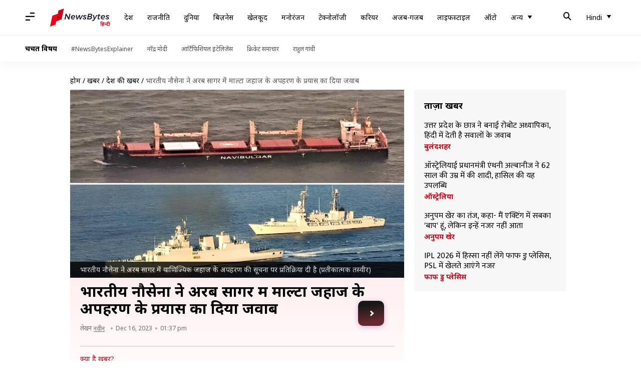

--- FILE ---
content_type: application/javascript; charset=utf-8
request_url: https://fundingchoicesmessages.google.com/f/AGSKWxXtlhexFCoF6reRqCr5BLlaOMJWvqrU4rJ4X30Fe6HksCD6YgT1c2SYYCa_8Yyhnn6Ch2SirWFnKFfnXqfoyCpAgppVVNkOgjlV4yi7fTrUM72HXIo9GXgagMTFAIJVu2LT2cbSZIn4JEvvv81hrsQkhqlCRG6BEBtyKHdg3p6Ax6M46VD66b0FVPeD/_/ad_google.?advert_key=/adserv1./get.ad?/popundr.
body_size: -1289
content:
window['24178778-0888-4543-9d1a-a469d4c55542'] = true;